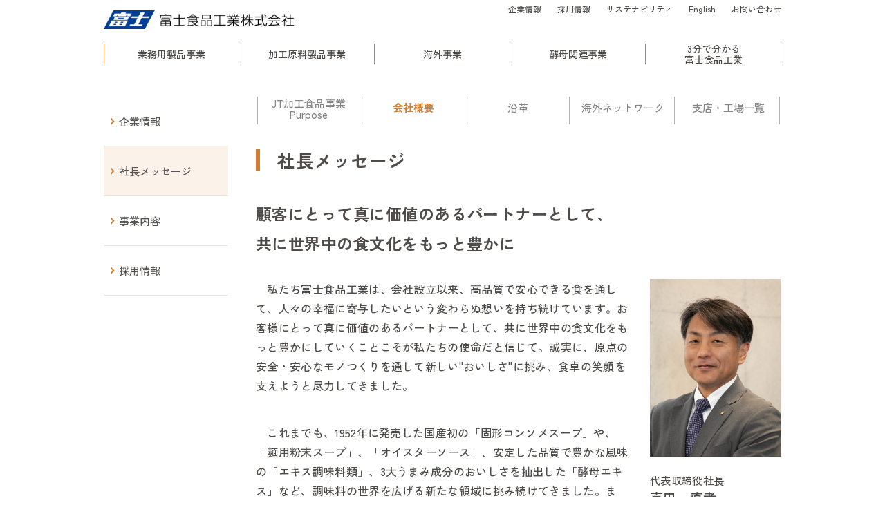

--- FILE ---
content_type: text/html
request_url: https://www.fuji-foods.co.jp/corporate/information/03.html
body_size: 3270
content:
<!DOCTYPE html>
<html lang="ja">
<head>
  <meta charset="UTF-8" />
  <title>社長メッセージ｜企業情報｜富士食品工業株式会社</title>
  <meta name="keywords" content="" />
  <meta name="description" content="業務用調味料の富士食品工業株式会社公式サイト。横浜市港北区。業務用調味料の富士食品工業株式会社は酵母エキス・各種エキス調味料・ラーメンスープ・ガラスープ・オイスターソースなどの外食産業や食品メーカー向けの業務用製品・加工原料エキスを開発・製造・販売をしております。" />

  <!-- Google Tag Manager -->
<script>(function(w,d,s,l,i){w[l]=w[l]||[];w[l].push({'gtm.start':
new Date().getTime(),event:'gtm.js'});var f=d.getElementsByTagName(s)[0],
j=d.createElement(s),dl=l!='dataLayer'?'&l='+l:'';j.async=true;j.src=
'https://www.googletagmanager.com/gtm.js?id='+i+dl;f.parentNode.insertBefore(j,f);
})(window,document,'script','dataLayer','GTM-N99TMGBH');</script>
<!-- End Google Tag Manager -->

<!-- common_include -->
	<meta name="format-detection" content="telephone=no">
	<meta http-equiv="X-UA-Compatible" content="IE=edge"/>
  <meta name="viewport" id="viewport" content="width=device-width">
	<link rel="shortcut icon" href="/common/images/common/favicon.ico" />

	<script src="https://ajax.googleapis.com/ajax/libs/jquery/3.4.1/jquery.min.js"></script>
	<script src="/common/js/common/jquery.easing.1.3.js" type="text/javascript"></script>
	<script src="/common/js/common/jquery.rwdImageMaps.min.js" type="text/javascript"></script>
	<script src="/common/js/common/utils.js" type="text/javascript"></script>
	<script src="/common/js/common/obj.js" type="text/javascript"></script>
	<script src="/common/js/common/common.js" type="text/javascript"></script>
	<script src="/common/js/common/detail.js?2401" type="text/javascript"></script>

	<link rel="preconnect" href="https://fonts.googleapis.com">
	<link rel="preconnect" href="https://fonts.gstatic.com" crossorigin>
	<link href="https://fonts.googleapis.com/css2?family=Zen+Kaku+Gothic+New:wght@400;500;700&display=swap" rel="stylesheet">
	<link rel="stylesheet" type="text/css" href="/common/css/common/common.css?2312" />
<!-- common_include -->


  
  
  
   <link rel="stylesheet" type="text/css" href="/common/css/corporate/corporate.css?2401" />
  
</head>
<body>
<!-- Google Tag Manager (noscript) -->
<noscript><iframe src="https://www.googletagmanager.com/ns.html?id=GTM-N99TMGBH"
height="0" width="0" style="display:none;visibility:hidden"></iframe></noscript>
<!-- End Google Tag Manager (noscript) -->

  <div id="all">
    	<header>
		<div class="_body">
			<p id="home"><a href="/"><img src="/common/images/common/logo.png" alt="富士食品工業株式会社" /></a></p>
			<nav id="globalMenu">
				<ul>
					<li><a href="/pro/">業務用製品事業</a></li><li><a href="/product_process/">加工原料製品事業</a></li><li><a href="/global/">海外事業</a></li><li><a href="/yeast/">酵母関連事業</a></li><li><a href="/fuji_3minutes/" onclick="window.open(this.href,'fuji_3minutes','width=800,height=480,scrollbars=yes,resizable=yes').focus();return false;">3分で分かる<br>富士食品工業</a></li>
				</ul>
			</nav>
		
			<nav id="sub">
				<ul>
					<li><a href="/corporate/information/07.html">企業情報</a></li>
					<li class="common_recruit"><span>採用情報</span>
						<ul class="sub_recruit_menu">
							<li><a href="/corporate/recruit/01.html">採用TOP</a></li>
							<li><a href="/corporate/recruit/fresh/">新卒採用</a></li>
							<li><a href="https://job.mynavi.jp/27/pc/search/corp241811/outline.html" target="_blank">インターンシップ</a></li>
							<li class="no_link">キャリア採用</li>
							<li class="no_link">契約社員採用</li>
							<li><a href="/corporate/recruit/jobreturn/">ジョブリターン制度</a></li>
						</ul>
					</li>
					<li><a href="/sustainability/">サステナビリティ</a></li>
					<li><a href="http://www.fujifoods-global.com/" target="_blank">English</a></li>
					<li><a href="/inquiry/">お問い合わせ</a></li>
				</ul>
			</nav>
			<p id="sp-menu"><span></span><span></span><span></span></p>
		</div>
	</header>
		<div id="sidemenu">
			<nav>
				<ul>
					<li><a href="/pro/">業務用製品事業</a></li>
					<li><a href="/product_process/">加工原料製品事業</a></li>
					<li><a href="/global/">海外事業</a></li>
					<li><a href="/yeast/">酵母関連事業</a></li>
					<li><a href="/fuji_3minutes/" onclick="window.open(this.href,'fuji_3minutes','width=800,height=480,scrollbars=yes,resizable=yes').focus();return false;">3分で分かる<br>富士食品工業</a></li>
					<li><a href="/corporate/information/07.html">企業情報</a></li>
					<li><span>採用情報</span>
						<ul class="sub_recruit_menu">
							<li><a href="/corporate/recruit/01.html">採用情報TOP</a></li>
							<li><a href="/corporate/recruit/fresh/">新卒採用</a></li>
							<li><a href="https://job.mynavi.jp/27/pc/search/corp241811/outline.html" target="_blank">インターンシップ</a></li>
							<li class="no_link">キャリア採用</li>
							<li class="no_link">契約社員採用</li>
							<li><a href="/corporate/recruit/jobreturn/">ジョブリターン制度</a></li>
						</ul>
					</li>
					<li><a href="/sustainability/">サステナビリティ</a></li>
					<li><a href="http://www.fujifoods-global.com/" target="_blank">English</a></li>
					<li><a href="/inquiry/">お問い合わせ</a></li>
				</ul>
			</nav>
		</div>

    <div id="contentsArea">
      		<div class="_body clearfix">
			
			<div id="container">
				
				<nav id="contents_menu">
					<p id="contents_menu_open"><span></span><span></span></p>
					<ul class="clearfix corporate">
						<li><a href="/corporate/information/07.html">JT加工食品事業<br class="pc_only">Purpose</a></li>
						<li class="_on"><a href="/corporate/information/01.html">会社概要</a></li>
						<li><a href="/corporate/information/02.html">沿革</a></li>
						<li><a href="/corporate/information/04.html">海外ネットワーク</a></li>
						<li><a href="/corporate/information/05.html">支店・工場一覧</a></li>
					</ul>
				</nav>
				
				<!-- コンテンツエリアここから -->
				<h1 class="title">社長メッセージ</h1>
				<div class="message" id="contentsArea_body">
					<h2>顧客にとって真に価値のあるパートナーとして、<br>共に世界中の食文化をもっと豊かに</h2>
					<div class="txt">
						<div class="pc-none flt-r">
							<img src="/common/images/corporate/img_corporate_president.jpg?241226" alt="代表取締役社長　喜田　直孝"><small>代表取締役社長</small><br>喜田　直孝
						</div>
						<p>
							　私たち富士食品工業は、会社設立以来、高品質で安心できる食を通して、人々の幸福に寄与したいという変わらぬ想いを持ち続けています。お客様にとって真に価値のあるパートナーとして、共に世界中の食文化をもっと豊かにしていくことこそが私たちの使命だと信じて。誠実に、原点の安全・安心なモノつくりを通して新しい"おいしさ"に挑み、食卓の笑顔を支えようと尽力してきました。
						</p>
						<p>
							　これまでも、1952年に発売した国産初の「固形コンソメスープ」や、「麺用粉末スープ」、「オイスターソース」、安定した品質で豊かな風味の「エキス調味料類」、3大うまみ成分のおいしさを抽出した「酵母エキス」など、調味料の世界を広げる新たな領域に挑み続けてきました。また、炊き出しの手間と時間を肩代わりする本格的「ラーメンスープ」や、素材の風味をより感じられる「香味油」など、厨房の匠の技を工業化し、本格的な料理をより簡便においしく豊かにすることを目指して、年々活躍のフィールドを広げ続けています。
						</p>
						<p>
							　私たちは今後も、JTグループ加工食品事業の調味料事業を担う企業として最高水準の安全管理のもと、積み重ねた価値を大切にし、食文化を豊かにする価値の創造に挑み続けていきます。そしてお客様の信頼できるパートナーとして、日本、そして世界中の食卓に潤いを提供し続けていきたいと思っています。
						</p>
						<p>
							　未来を創り、現在（いま）を繋ぐ、私たちの取り組みに、どうぞご期待ください。
						</p>
					</div>
					<div class="sp-none flt-r"><img src="/common/images/corporate/img_corporate_president.jpg?2412" alt="代表取締役社長　喜田　直孝"><small>代表取締役社長</small><br>喜田　直孝</div>
				</div>
				<!-- コンテンツエリアここまで -->

			</div>
			
			<nav id="contents_side_menu">
				<ul>
					<li><a href="/corporate/information/07.html">企業情報</a></li>
					<li class="_on"><a href="/corporate/information/03.html">社長メッセージ</a></li>
					<li><a href="/corporate/enterprise/01.html">事業内容</a></li>
					<li><a href="/corporate/recruit/01.html">採用情報</a></li>
				</ul>
			</nav>
		</div>
    </div>

    	<footer>
		<p class="toTop"><img src="/common/images/common/topagetop.svg?2401" alt="先頭にもどる"></p>

		<div class="_body">
			<ul class="clearfix">
				<li class="box">
					<p><a href="/pro/">業務用製品事業</a></p>
					<ul>
						<li><a href="/pro/product/product_01/index.html">製品紹介</a></li>
						<li><a href="/pro/special/recipe/">レシピのご提案</a></li>
						<li><a href="/pro/special/manual/">ラーメン店主初心者マニュアル</a></li>
						<li><a href="/pro/special/user_report/">お客様の声</a></li>
						<li><a href="/pro/catalog/">業務用製品カタログ一覧</a></li>
					</ul>
				</li>
				
				<li class="box">
					<p><a href="/product_process/">加工原料製品事業</a></p>
					<ul>
						<li><a href="/product_process/">製品紹介</a></li>
						<li><a href="/common/pdf/product_process/vertex_ig20.pdf" target="_blank">バーテックスIG20</a></li>
						<li><a href="/common/pdf/product_process/highmax_gl.pdf" target="_blank">ハイマックスGL</a></li>
						<li><a href="/common/pdf/product_process/wellnex_yn1.pdf" target="_blank">ウェルネックスYN-1</a></li>
					</ul>
				</li>
				
				<li class="box">
					<p><a href="/global/">海外事業</a></p>
					<ul>
						<li><a href="/global/01.html">酵母エキスの販売</a></li>
						<li><a href="/global/02.html">HALAL調味料販売</a></li>
						<li><a href="/global/03.html">国内製造品輸出</a></li>
						<li><a href="/global/04.html">海外製造拠点紹介</a></li>
					</ul>
				</li>
				
				<li class="box">
					<p><a href="/yeast/">酵母関連事業</a></p>
					<ul>
						<li><a href="/yeast/#about">酵母とは</a></li>
						<li><a href="/yeast/#microbial-cultur-medium">微生物培地</a></li>
						<li><a href="/common/pdf/yeast/yeast-extract-for-medium.pdf" target="_blank">培地用酵母エキス</a></li>
					</ul>
				</li>
				
				<li class="box other">
					<ul>
						<li><a href="/fuji_3minutes/" onclick="window.open(this.href,'fuji_3minutes','width=800,height=480,scrollbars=yes,resizable=yes').focus();return false;">3分で分かる富士食品工業</a></li>
						<li><a href="/corporate/information/07.html">企業情報</a></li>
						<li><a href="/corporate/recruit/01.html">採用情報</a></li>
						<li><a href="/sustainability/">サステナビリティ</a></li>
						<li><a href="http://www.fujifoods-global.com/" target="_blank">English</a></li>
	          <li><a href="/shopping/">富士ショッピングモール</a></li>
	          <li><a href="/shopping/lawinfo/">特定商取引法に基づく表記</a></li>
					</ul>
				</li>
			</ul>
		
		</div>
		
		<div id="footer_wrap">
			<p id="jt_logo"><a href="https://www.jti.co.jp/" target="_blank"><img src="/common/images/common/footer_logo_jt.png" alt="JT" /></a></p>
			<p class="link">
				<a href="/inquiry/">お問い合わせ</a>
				<a href="/privacy/">プライバシーポリシー</a>
			</p>
		</div>
		<address>Copyright &copy; Fuji Foods Corporation. All rights reserved.</address>

	</footer>
  </div>

</body>
</html>

--- FILE ---
content_type: text/css
request_url: https://www.fuji-foods.co.jp/common/css/common/common.css?2312
body_size: 3376
content:
html{-webkit-font-smoothing:antialiased;-webkit-text-size-adjust:100%;font-size:62.5%}body{position:relative;margin:0;color:#4E4B49;font-size:12px;font-size:1.2rem;font-family:'Zen Kaku Gothic New', sans-serif, "游ゴシック", YuGothic, 'Hiragino Kaku Gothic Pro', 'Meiryo', 'Helvetica', serif, 'Arial', 'Verdana', 'MS Pゴシック', sans-serif;font-weight:500;line-height:1.4em;background-color:#FFFFFF}html.SP body{padding-top:4.5em}article,aside,details,figcaption,figure,footer,header,hgroup,menu,nav,section{display:block}hr{display:none}p,h1,h2,h3,h4,h5,h6,ul,li,dl,dt,dd,form{margin:0}ul{padding:0}h1,h2,h3,h4,h5,h6,dt,th{color:#4E4B49;font-weight:bold}p,li,dd,td{color:#4E4B49}img{max-width:100%;border:0;vertical-align:top}html.SP img{max-width:100%}p{line-height:1.8em}a{color:#4E4B49;text-decoration:none}button{font-size:inherit}*{box-sizing:border-box}.altimg{font-size:0;text-indent:-9999px}.altimg a{display:block;width:100%;height:100%}.clearfix:after{content:" ";display:block;clear:both;height:0;visibility:hidden}.clearfix{min-height:1px}* html .clearfix{height:1px}span.new{display:inline-block;width:100%;height:16px;font-size:11px;text-align:center;line-height:16px;background-color:#FF2200;border-radius:2px;color:#fff}@media screen and (max-width: 768px){.pc_only{display:none}}@media print,screen and (min-width: 769px){.sp_only{display:none}}#all{position:relative}header,footer{width:100%}#contents{position:relative;width:100%;height:auto !important;height:100%;min-height:100%;margin:0 auto;overflow:hidden !important}#contentsArea #contents_info{width:100%;padding:2% 5%;background-color:#f5eee4;text-align:center;line-height:1.4em;box-sizing:border-box}#contentsArea ._body{position:relative}html.SP body.index #contentsArea ._body{margin:0 3%}#contents_index_menu ul{margin:0;padding:0}#contents_index_menu li{position:relative;margin:0;padding:0;list-style-type:none;border:solid 1px #eae4d8;text-align:center;font-weight:bold;border-radius:2px;overflow:hidden}#contents_index_menu li a{display:block;width:100%;height:100%;color:#80735f;transition:none}#contents_index_menu li a:hover{opacity:1}#contents_index_menu li:before{content:'';display:block;position:absolute;right:4px;bottom:4px;width:0;height:0;border-style:solid;border-width:14px 14px 0 0;border-color:transparent #d27f35 #d27f35 transparent;transition:right .3s linear, bottom .3s linear, border-width .3s linear;-webkit-transition:right .3s linear, bottom .3s linear, border-width .3s linear}._hover li{position:relative}._hover li._on{border-color:#d27f35 !important;box-shadow:0 0 0 1px #d27f35 inset;-webkit-box-shadow:0 0 0 1px #d27f35 inset}._hover li._on:before{right:1px !important;bottom:1px !important;border-width:20px 20px 0 0 !important}._hover li span._rollover{transition:box-shadow .3s linear;-webkit-transition:box-shadow .3s linear}._hover li:hover{border-color:#d27f35 !important}._hover li:hover span._rollover{box-shadow:0 0 0 1px #d27f35 inset;-webkit-box-shadow:0 0 0 1px #d27f35 inset}._hover li:hover::before{right:1px !important;bottom:1px !important;border-width:20px 20px 0 0 !important}._hover li._no:hover{box-shadow:none;-webkit-box-shadow:none;-moz-box-shadow:none;-ms-box-shadow:none}._hover li a span._rollover{position:absolute;left:0;top:0;display:block;width:100%;height:100%}._hover._brand li:hover span._rollover{box-shadow:0 0 0 4px #c7a841 inset;-webkit-box-shadow:0 0 0 4px #c7a841 inset;-moz-box-shadow:0 0 0 4px  #c7a841 inset;-ms-box-shadow:0 0 0 4px #c7a841 inset}._hover._special li:hover span._rollover{box-shadow:0 0 0 4px #e63828 inset;-webkit-box-shadow:0 0 0 4px #e63828 inset;-moz-box-shadow:0 0 0 4px  #e63828 inset;-ms-box-shadow:0 0 0 4px #e63828 inset}#contents_side_menu ul{margin:0;padding:0}#contents_side_menu li{list-style-type:none;background-repeat:no-repeat;background-image:url("/common/images/common/icon3.png");border-bottom:solid 1px #eae4d8;box-sizing:border-box;line-height:1.4em;transition:all .3s linear;-webkit-transition:background-color .3s linear}#contents_side_menu li a{display:block;width:100%;height:100%;color:#585553}#contents_side_menu li._on,#contents_side_menu li:hover{background-color:rgba(210,127,53,0.1)}@media print,screen and (min-width: 769px){#contentsArea h1{width:980px;height:180px;margin:0 auto}#contentsArea h1 img{width:100%}#contentsArea #contents_info{min-width:980px;padding:1% 5%;font-size:18px}#contentsArea ._body{position:relative;width:980px;margin:0 auto;padding:40px 0 20px}body#pro #contentsArea ._body{padding:40px 0 0}#contentsArea.index ._body{width:100%;padding-top:20px}#contents_index_menu{width:980px;margin:0 auto 30px}#contents_index_menu ul.product_home{width:760px;margin:0 auto 30px}#contents_index_menu ul{text-align:center}#contents_index_menu li{display:inline-block;width:220px;height:60px;margin:10px;line-height:60px;font-size:17px}#container{float:right;width:760px}#contentsArea #container h1{width:760px;height:150px;margin:20px auto 40px}#contents_side_menu{float:left;width:180px}#contents_side_menu li{background-size:6px 10px;background-position:10px center;font-size:15px}#contents_side_menu li a{padding:25px 0 25px 22px}.column #container{float:none;width:980px}#contentsArea .column #container h1{width:auto;height:auto;margin:40px auto}#contents_menu ul{margin:0;padding:0;text-align:center}#contents_menu ul.product_home{margin:0;padding:0;text-align:left}#contents_menu li{display:inline-block !important;width:186px;height:20px;margin:0 0 16px;padding-top:2px;line-height:20px;font-size:15px;list-style-type:none;vertical-align:middle;border-right:solid 1px #b3b3b4;box-sizing:border-box;color:#ccc;text-align:center}#contents_menu li:nth-of-type(1),#contents_menu li:nth-of-type(5),#contents_menu li:nth-of-type(9),#contents_menu li:nth-of-type(13){border-left:solid 1px #b3b3b4}#contents_menu li a{color:#878787}#contents_menu li._on a,#contents_menu li a:hover{color:#d27f35;font-weight:bold}#contents_menu_open{display:none}.tel a{cursor:default}p.banner,.opacity_hover li{transition:opacity .3s linear;-webkit-transition:opacity .3s linear}p.banner:hover,.opacity_hover li:hover{opacity:.5}}@media screen and (max-width: 768px){body{right:0;overflow-x:hidden}#contentsArea h1{width:100%}#contentsArea h1 img{width:100%}#contentsArea #contents_info{font-size:1.4rem;margin-bottom:2%}#contents_index_menu{margin:0 0 1rem}#contents_index_menu ul{text-align:center}#contents_index_menu li{display:inline-block;width:44%;height:5rem;margin:2% 1%;line-height:5rem;font-size:1.1rem}body.SP.index #contentsArea ._body{margin:0 3%}#contentsArea_body{width:90%;margin:0 auto}#contentsArea #container h1{margin:0 auto 4rem}#contents_side_menu{width:90%;margin:0 auto}#contents_side_menu li{background-size:6px 10px;background-position:1.5rem center;font-size:100%}#contents_side_menu li a{padding:1.7rem 0 1.7rem 2.8rem}#contents_side_menu li br{display:none}#contents_menu{position:relative;width:90%;min-height:5rem;margin:3rem auto;border:solid 1px #c7c8c8;box-sizing:border-box}#contents_menu ul{width:100%;margin:5rem 0 0;padding:0;text-align:center}#contents_menu li{display:none;width:100%;font-size:130%;line-height:5rem;list-style-type:none;border-top:dotted 1px #ccc;background:#ffffff}#contents_menu li._on{display:block;position:absolute;left:0;top:0;text-align:center;z-index:100}#contents_menu li a{display:block;width:100%;height:100%;color:#878787}#contents_menu li._on a{color:#d17f35;font-weight:bold}#contents_menu_open{position:absolute;right:-.1rem;top:-.1rem;width:5rem;height:5rem;padding:0;margin:0;z-index:150;pointer-events:none}#contents_menu_open span{display:block;position:absolute;left:50%;top:50%;width:1.8rem;height:.4rem;margin:-.2rem 0 0 -.9rem;background-color:#d17f35}#contents_menu_open span:nth-child(2){-webkit-transform:translateY(0) rotate(90deg);-moz-transform:translateY(0) rotate(90deg);-o-transform:translateY(0) rotate(90deg);-ms-transform:translateY(0) rotate(90deg);transform:translateY(0) rotate(90deg);opacity:1}#contents_menu.contentsMenuOpen #contents_menu_open span:nth-child(2){opacity:0}}header{position:relative;box-sizing:border-box;z-index:10}html.PC header{min-width:980px}html.SP header{overflow:hidden}header ._body{position:relative}header li a{display:block;width:100%;height:100%}header p{margin:0;padding:0}html.PC header{height:100px}html.PC header.top{position:absolute;top:0;height:70px;background-color:rgba(255,255,255,0.8);z-index:10}html.PC header ._body{width:980px;margin:0 auto}html.PC header h1{position:absolute;left:0;top:16px;width:auto;height:30px}html.PC header p#home{width:288px;height:55px;padding:15px 0 13px;box-sizing:border-box}html.PC header p#home a{display:block;width:100%;height:100%}html.PC header h1 img,html.PC header p#home img{height:100%}html.SP header{position:fixed;left:0;top:0;box-sizing:border-box;height:4.5em;background-color:white;-webkit-box-shadow:0 2px 2px rgba(0,0,0,0.1);box-shadow:0 2px 2px rgba(0,0,0,0.1);z-index:200}html.SP header>div{position:relative;width:100%;height:100%}html.SP header h1,html.SP header p#home{position:absolute;left:0.5em;top:50%;width:64%;-webkit-transform:translate(0, -50%);transform:translate(0, -50%)}html.PC header nav#globalMenu{height:45px}html.PC header nav#globalMenu ul{display:flex;justify-content:center;align-items:center;height:100%;margin:0 auto;padding:0;list-style-type:none}html.PC header nav#globalMenu li{position:relative;width:calc(100%/5);height:100%;text-align:center;font-size:14px;color:#000}html.PC header nav#globalMenu li::after{content:'';display:block;position:absolute;right:0;top:50%;width:1px;height:30px;background-color:#d27f35;transform:translateY(-50%)}html.PC header nav#globalMenu li:first-child::before{content:'';display:block;position:absolute;left:0;top:50%;width:1px;height:30px;background-color:#d27f35;transform:translateY(-50%)}html.PC header nav#globalMenu li a{display:flex;justify-content:center;align-items:center;width:100%;height:100%}html.PC header nav#globalMenu li:hover a::before,html.PC header nav#globalMenu li._on a::before{content:'';position:absolute;left:5%;bottom:0;width:90%;height:3px;background-color:#d27f35}html.PC header nav#sub{position:absolute;right:0;top:5px}html.PC header.top nav#sub{top:0;height:66px}html.SP nav#globalMenu,html.SP header nav#sub{display:none}html.PC header nav#sub li{position:relative;display:inline-block;text-align:right;margin-left:20px;box-sizing:border-box}html.PC header.top nav#sub li{margin-left:40px;line-height:66px;font-size:14px}html.PC header nav#sub li a{font-weight:500}html.PC header .sub_recruit_menu{display:none;position:absolute;left:50%;top:100%;width:240%;padding-top:10px;transform:translateX(-50%)}html.PC header.top .sub_recruit_menu{top:80%;padding-top:0}html.PC header.top nav#sub li .sub_recruit_menu li{line-height:1.5}html.PC header nav#sub li .sub_recruit_menu li{display:block;margin:0;background-color:#fff;border:solid 1px #e9e3d7;text-align:center}html.PC header nav#sub li .sub_recruit_menu li:nth-child(n + 2){border-top:none}html.PC header nav#sub li .sub_recruit_menu li a,html.PC header nav#sub li .sub_recruit_menu li.no_link{padding:5px 0}html.PC header nav#sub li .sub_recruit_menu li.no_link{cursor:auto;background-color:#eee}html.PC header nav#sub li .sub_recruit_menu li a{transition:opacity .2s linear;-webkit-transition:opacity .2s linear}html.PC header nav#sub li .sub_recruit_menu li a:hover{opacity:.5}html.PC #sidemenu{display:none}html.SP #sidemenu{position:fixed;z-index:999;right:0;top:0}html.SP #sidemenu button{box-sizing:border-box;position:fixed;right:0;top:0;z-index:1;width:5em;height:5em;margin:0;padding:0.25em;border:none;background:none}html.SP #sidemenu button img{width:100%;height:100%}html.SP #sidemenu:not(.open) button img:nth-of-type(2),html.SP #sidemenu.open button img:nth-of-type(1){display:none}html.SP #sidemenu nav{position:fixed;overflow:hidden;right:0;top:0;width:50%;height:100%;-webkit-transform:translate(100%, 0);transform:translate(100%, 0)}html.SP #sidemenu.open nav{-webkit-transition:all 0.4s ease;transition:all 0.4s ease;-webkit-transform:translate(0, 0);transform:translate(0, 0)}html.SP #sidemenu ul{box-sizing:border-box;height:100%;padding:0.5em;padding-top:5em;background-color:#d17f35;list-style-type:none}html.SP #sidemenu li{border:0 solid white;border-top-width:1px;color:white;font-size:120%;font-weight:bold}html.SP #sidemenu li:nth-of-type(6){border-bottom:1px solid white;margin-bottom:2em}html.SP #sidemenu a,html.SP #sidemenu span{display:block;padding:0.75em;color:inherit;text-decoration:none}html.SP #sidemenu li:nth-last-of-type(1){border-bottom-width:1px}html.SP #sidemenu ul.sub_recruit_menu{height:auto;padding:0 5%;background-color:#c27631}html.SP #sidemenu ul.sub_recruit_menu li{font-size:90%;border:none;border-top:solid 1px #a8662b}html.SP #sidemenu ul.sub_recruit_menu li:first-child{border:none}html.SP #sidemenu ul.sub_recruit_menu li a,html.SP #sidemenu ul.sub_recruit_menu li.no_link{padding:5% 2% 5% 5%}html.SP #sidemenu ul.sub_recruit_menu li.no_link{opacity:.5}footer{position:relative;width:100%;margin-top:3em;padding:3em 0 1em;background-color:#f5eee4}html.PC footer{min-width:980px}footer ._body{position:relative}body#pro footer{margin-top:0}footer li a{display:block;width:100%;height:100%}address{width:100%;margin:1% 0 0 0;color:#000;font-size:80%;font-style:normal;font-family:'Helvetica', 'Meiryo', 'Hiragino Kaku Gothic Pro', 'Arial', 'Verdana', 'ＭＳ Ｐゴシック', sans-serif;text-align:center;display:inline-block}footer li.box p{margin:0 0 1.2em;padding:0 0 .5em .5em;font-weight:bold;line-height:1.4em;box-sizing:border-box}footer li.box p a{text-decoration:none}footer ul{margin:0;padding:0}footer li{list-style-type:none}footer li.box li{margin-bottom:5%}html.PC footer ._body>ul{width:980px;margin:0 auto}html.PC footer li{list-style-type:none}html.PC footer li.box{display:inline-block;padding:0 1% 0 0;box-sizing:border-box;vertical-align:top}html.PC footer li.box ul{padding:0 .5em}html.PC footer li.box:nth-of-type(1){width:208px}html.PC footer li.box:nth-of-type(2){width:216px}html.PC footer li.box:nth-of-type(3){width:182px}html.PC footer li.box:nth-of-type(4){width:162px}html.PC footer li.box:nth-of-type(5){width:192px;padding-left:10px}html.PC footer li.box p{font-size:15px}html.PC footer li.box li{font-size:13px}html.SP footer li.box p{font-size:1.6rem}html.PC footer li.box p a{color:#666}html.PC footer li.box li,html.PC footer li.box li a{color:#666}footer li.box a{text-decoration:underline}footer li.box a:hover{text-decoration:none}html.SP footer ._body>ul{width:95%;margin:0 auto}html.SP footer li.box{display:inline-block;width:45%;margin:0 2% 8%;vertical-align:top}html.SP footer li.box ul{padding:0 .5em}footer #footer_wrap{width:100%;padding:0.8em 0;text-align:center;background:#fff}html.PC footer #footer_wrap{margin:30px auto 0}html.SP footer #footer_wrap{margin:0 auto}footer #footer_wrap #jt_logo{margin:0;display:inline-block}footer #footer_wrap #jt_logo img{width:100%}html.PC footer #footer_wrap #jt_logo{width:80px;vertical-align:middle}html.SP footer #footer_wrap #jt_logo{width:21%;vertical-align:middle}footer #footer_wrap p.link{vertical-align:middle;position:relative}@media screen and (-webkit-min-device-pixel-ratio: 0){footer #footer_wrap p.link{display:inline-table;margin:0}}@-moz-document url-prefix(){footer #footer_wrap p.link{display:inline-table;margin:1em 0 0 1em}}@media all and (-ms-high-contrast: none){footer #footer_wrap p.link{display:-ms-inline-flexbox;margin:-2em 0 0 1em}}footer #footer_wrap p.link a{color:#666;text-decoration:underline;display:inline;font-size:13px;padding:0 1em}.toTop{position:fixed;width:50px;height:50px;margin:0;z-index:2000;cursor:pointer}.toTop:hover{opacity:.7}@media print,screen and (min-width: 769px){.toTop{right:30px;bottom:30px}}@media screen and (max-width: 768px){.toTop{right:1rem;bottom:4rem}}

/*# sourceMappingURL=common.css.map */

--- FILE ---
content_type: text/css
request_url: https://www.fuji-foods.co.jp/common/css/corporate/corporate.css?2401
body_size: 2629
content:

.corp-title {
	text-align: center;
}
	html.SP .corp-title img {
		width: 12em;
	}

.corporate-top-nav {
/* 季節 */
/* 春 #F7C9DD */
/* 夏 #D7E7AF */
/* 秋 #FCD7A1 */
/* 冬 #BAE3F9 */
/* デフォルト #f5f6f6 */
	background-color: #BAE3F9 ;
	padding: 30px 0;
	overflow: hidden;
}

.corporate-top-nav ul {
	list-style: none;
}

.corporate-top-nav ul {
	width: 980px;
	margin: 0 auto;
}

.corporate-top-nav img {
	max-width: 100%;
	margin-bottom: 15px;
}

.corporate-top-nav ul li {
	text-align: center;
}

.corporate-top-nav ul li a {
	color: #003f90;
	text-decoration: underline;
}

.corporate-top-nav ul li a:hover {
	text-decoration: none;
}

.corp-service h3 {
	border: 1px solid #3e3a39;
}
#contentsArea h1.title {
	/* font-family: "游明朝体", "Yu Mincho", 'YuMincho', "游ゴシック", YuGothic, 'Hiragino Kaku Gothic Pro', 'Meiryo', 'Helvetica', serif, 'Arial', 'Verdana', 'ＭＳ Ｐゴシック', sans-serif; */
}

.vision h2 {
	display: inline-block;
	white-space: nowrap;
	background: url(/common/images/corporate/bg_vision.gif) center bottom no-repeat;
	background-size: auto 0.25em;
}

.vision p {
	font-size: 120%;
}

.vision .mission {
	font-size: 120%;
	font-family: "游明朝体", "Yu Mincho", 'YuMincho', "游ゴシック", YuGothic, 'Hiragino Kaku Gothic Pro', 'Meiryo', 'Helvetica', serif, 'Arial', 'Verdana', 'ＭＳ Ｐゴシック', sans-serif;
	margin-top: -20px;
	margin-left: 30px;
}

.vision .mission li {
	margin-bottom: 15px;
}

.corp-branch .txt_center {
	text-align: center;
}

.corp-branch a {
	text-decoration: underline;
}

.corp-branch a:hover {
	text-decoration: none;
}

/* ===================== pc ===================== */

@media print, screen and (min-width: 769px) {

	.pc-none { display: none !important;}

	.corporate-top-nav {
		margin: 30px 0;
	}
	.corp-title {
		height: 42px;

	}
	.corp-title img {
		height: 100%;
	}

	.corporate-top-nav ul li {
		width: 300px;
		float: left;
		margin-right: 20px;
		font-size: 2.0rem;
	}

	.corporate-top-nav ul li:last-child {
		width: 340px;
		margin-right: 0;
	}

	.corporate-top-nav ul li img {
		height: 170px;
	}

	.corp-inner {
		width: 960px;
		margin: 0 auto;
		overflow: hidden;
	}

	.corp-service {
		width: 300px;
		float: left;
		letter-spacing: 0.025em;
		margin-right: 20px;
	}

	.corp-service h3 {
		font-size: 1.7rem;
		font-weight: 500;
		width: 300px;
		height: 40px;
		line-height: 40px;
		text-indent: 15px;
		margin-bottom: 15px;
	}

	.corp-service h3 a {
		color: #003f90;
		display: block;
		width: 300px;
		height: 40px;
		background: url(/common/images/corporate/ico_arrow.gif) 95% center no-repeat;
		text-decoration: underline;
	}
	.corp-service h3 a:hover {text-decoration: none;}

/*
	.corp-service h3 a:hover {
		transition: .1s linear;
		-webkit-transition: .1s linear;
		-moz-transition: .1s linear;
		-ms-transition: .1s linear;
		box-shadow: 0 0 7px 1px rgba(0,0,0,.15);
		-webkit-box-shadow: 0 0 7px 1px rgba(0,0,0,.15);
		-moz-box-shadow: 0 0 7px 1px rgba(0,0,0,.15);
		-ms-box-shadow: 0 0 7px 1px rgba(0,0,0,.15);
	}
*/

	.corp-service p {
		font-size: 1.4rem;
		margin-bottom: 35px;
	}

	.corp-service ul {
		background: url(/common/images/corporate/bg_underline.gif) bottom left repeat-x;
		list-style: none;
	}

	.corp-service ul li {
		font-size: 1.5rem;
		padding: 15px 0;
		background: url(/common/images/corporate/bg_underline.gif) top left repeat-x;
	}

	.corp-service ul li a {
		display: block;
		width: 100%;
		background: url(/common/images/corporate/ico_arrow.gif) 95% center no-repeat;
		text-decoration: underline;
		color: #003f90;
	}
	.corp-service ul li a:hover {text-decoration: none;}


	#contentsArea h1.title {
		/* border-left: 6px solid #003f90; */
		border-left: 6px solid #d27f35;
		height: 32px !important;
		line-height: 32px;
		font-size: 2.6rem;
		letter-spacing: 0.02em;
		padding-left: 25px;
	}
	#contentsArea #container h1.title.title_recruit {margin-top: 0;}
	#contentsArea #container h1.jt {
		/* font-family: "游ゴシック", YuGothic, 'Hiragino Kaku Gothic Pro', 'Meiryo', 'Helvetica', serif, 'Arial', 'Verdana', 'ＭＳ Ｐゴシック', sans-serif; */
	}
	#contentsArea_body h2 {
		font-size: 2.3rem;
		line-height: 1.9;
		letter-spacing: 0.02em;
		margin-bottom: 30px;
	}

	#contentsArea_body {
		font-size: 1.6rem;
		letter-spacing: 0.02em;
	}

	#contentsArea_body p {
		margin-bottom: 40px;
	}

	.border {
		border-top: 2px solid #595757;
		padding-top: 20px;
	}

	.corp-list dt {
		font-weight: normal;
		color: #595757;
		width: 180px;
		float: left;
		padding-left: 20px;
		font-size: 1.8rem;
		line-height: 1.4;
	}

	.corp-list dd {
		padding-left: 200px;
		background: url(/common/images/corporate/bg_underline.gif) bottom left repeat-x;
		margin-bottom: 15px;
		padding-bottom: 15px;
		line-height: 1.4em;
	}

	.corp-list dd:last-child {
		margin-bottom: 20px;
	}

	.corp-list dd dl dt {
		color: #231815;
		width: 130px;
		padding: 0;
	}
	.corp-list dd dl dd {
		background: none;
		padding-left: 130px;
		padding-bottom: 0;
		line-height: 1.4em;
	}

#contents_menu ul.corporate li {
	width: calc(98% / 5);
	height: 40px;
	line-height: inherit;
}
#contents_menu ul.corporate li a {
	display: inherit;
	vertical-align: -webkit-baseline-middle;
}
#contents_menu ul.corporate li:nth-of-type(5) {
	border-left: none;
}
#contents_menu br.pc_only {
	display: block;
}
#contents_menu br.sp_only {
	display: none;
}

	.history-list dt {
		font-weight: normal;
		color: #595757;
		width: 120px;
		float: left;
		padding-left: 20px;
		font-size: 1.5rem;
	}

	.history-list dd {
		padding-left: 140px;
		background: url(/common/images/corporate/bg_underline.gif) bottom left repeat-x;
		margin-bottom: 15px;
		padding-bottom: 15px;
		font-size: 1.5rem;
		line-height: 1.5em;
	}

	.corp-branch {
		overflow: hidden;
		margin-bottom: 80px;
	}

	.corp-branch .center {
		width: 360px;
		margin: 0 auto;
		text-align: center;
	}

	.corp-branch .left {
		width: 360px;
		float: left;
		text-align: center;
	}

	.corp-branch .right {
		width: 360px;
		float: right;
		text-align: center;
	}

	.map-wrap {
		overflow: hidden;
		background: url(/common/images/corporate/bg_underline.gif) bottom left repeat-x;
		padding-bottom: 30px;
		margin-bottom: 30px;
	}


	.map-wrap .address {
		width: 330px;
		float: left;
	}

	.map-wrap .address h3 {
		font-size: 2.2rem;
		font-weight: bold;
		line-height: 1.6;
		margin-bottom: 20px;
	}

	.map-wrap .address p {
		margin-bottom: 0 !important;
		line-height: 1.4;
	}

	.map-wrap .gmap {
		width: 400px;
		float: right;
	}

	.message .flt-r {
		display: block;
		width: 190px;
		float: right;
		margin-left: 30px;
		line-height: 1.4;
		font-size: 1.9rem;
	}

	.message .flt-r small {
		font-size: 80%;
	}

	.message .flt-r img {
		margin-bottom: 20px;
	}

	.message .txt {
		width: 540px;
		float: left;
	}

	.recruit .main {
		margin-bottom: 35px;
	}

	.recruit h2 {
		text-align: center;
	}
	.recruit ul {
		overflow: hidden;
		margin-left: -30px;
		margin-bottom: 30px;
	}

	.recruit ul li {
		list-style: none;
		width: 351px;
		float: left;
		margin-left: 30px;
		margin-bottom: 20px;
	}

	.recruit .bnr {
		width: 160px;
		margin: 0 auto;
	}

	.enterprise_menu li {
		width: 147px !important;
	}

	.enterprise_menu li:nth-of-type(5) {
		border-left: none !important;
	}


	.enterprise {
		/* border-bottom: 1px solid #d6d7d7; */
		margin-bottom: 30px;
		/* padding-bottom: 70px; */
	}
	.enterprise .kaihatsu {
		display: flex;
		justify-content: space-between;
	}

	.enterprise .kaihatsu li {
		width: calc(98%/3);
		list-style: none;
		margin: 0 0 2% 2%;
	}

	.enterprise .kaihatsu li:first-child {
		margin-left: 0;
	}

	.enterprise .kaihatsu.half {
		flex-wrap: wrap;
		justify-content: center;
	}

	.enterprise .kaihatsu.half li {
		width: 49%;
		list-style: none;
		margin: 0 0 2% 2%;
	}

	.enterprise .kaihatsu.half li:nth-child(2n + 1) {
		margin-left: 0;
	}

	.enterprise .kaihatsu li img {
		width: 100%;
		height: auto;
		margin-bottom: 5px;
	}

	.enterprise .img-r,
	.enterprise2 .img-r {
		display: block;
		float: right;
		margin: 0 0 30px 30px;
	}

	.enterprise .kitchen li {
		vertical-align: top;
		display: inline-block;
		list-style: none;
		font-size: 1.2rem;
		text-align: center;
		margin-right: 15px;
	}

	.enterprise.last {
		border-bottom: none;
		margin-bottom: 0;
		padding-bottom: 0;
	}

	.enterprise h3 {
		font-size: 2.6rem;
		/* color: #003f96; */
		color: #d17f35;
		border-bottom: 1px solid #000;
		padding-bottom: 15px;
		margin-bottom: 30px;
		line-height: 1.4;
	}

	.enterprise h4 {
		font-size: 2.0rem;
		margin-bottom: 30px;
	}

	.enterprise2 {
		margin-bottom: 30px;
	}

	/* .enterprise2 h3 {
		font-size: 2.6rem;
		color: #d17f35;
		border-bottom: 1px solid #000;
		padding-bottom: 15px;
		margin-bottom: 30px;
	} */

	.enterprise2 h3 {
		margin-bottom: 30px;
		padding-bottom: 10px;
		font-size: 2.0rem;
		line-height: 1.5;
		border-bottom: 1px solid #000;
	}
}

/* ===================== sp ===================== */

@media screen and (max-width: 768px) {

	.sp-none { display: none !important;}

	#contentsArea_body img {
		max-width: 100%;
	}
	.index #contentsArea_body {
		width: 100%;
	}
	.corporate-top-nav {
		margin: 15px 0;
		width: 100%;
	}

	.corporate-top-nav ul {
		margin: 0 auto;
		width: 90%;
	}
	.corporate-top-nav ul li {
		width: 100%;
		float: none;
		font-size: 1.3rem;
		margin-bottom: 10px;
	}


	.corporate-top-nav ul li img {
		height: auto;
		display: block;
	}

	.corp-inner {
		width: 100%;
		margin: 0 auto;
		overflow: hidden;
	}

	.corp-service {
		width: 90%;
		letter-spacing: 0.025em;
		margin: 0 auto;
	}

	.corp-service h3 {
		font-size: 1.3rem;
		width: 100%;
		height: 40px;
		line-height: 40px;
		text-indent: 15px;
		margin-bottom: 15px;
	}

	.corp-service h3 a {
		color: #003f90;
		display: block;
		width: 100%;
		height: 40px;
		background: url(/common/images/corporate/ico_arrow.gif) 95% center no-repeat;
	}
/*
	.corp-service h3 a:hover {
		transition: .1s linear;
		-webkit-transition: .1s linear;
		-moz-transition: .1s linear;
		-ms-transition: .1s linear;
		box-shadow: 0 0 7px 1px rgba(0,0,0,.15);
		-webkit-box-shadow: 0 0 7px 1px rgba(0,0,0,.15);
		-moz-box-shadow: 0 0 7px 1px rgba(0,0,0,.15);
		-ms-box-shadow: 0 0 7px 1px rgba(0,0,0,.15);
	}
*/
	.corp-service p {
		font-size: 1.2rem;
		margin-bottom: 15px !important;
	}

	.corp-service ul {
		border-bottom: 1px solid #c4c5c5;
		list-style: none;
		margin-bottom: 15px;
	}

	.corp-service ul li {
		font-size: 1.5rem;
		padding: 15px 0 15px 15px;
		border-top: 1px solid #c4c5c5;
	}

	.corp-service ul li a {
		display: block;
		width: 100%;
		color: #003f90;
		background: url(/common/images/corporate/ico_arrow.gif) 95% center no-repeat;
	}


	#contentsArea h1.title {
		width: 90%;
		border-left: 3px solid #d27f35;
		height: 17px !important;
		line-height: 17px;
		font-size: 1.5rem;
		letter-spacing: 0.02em;
		padding: 0 0 0 1rem;
		margin: 0 auto;
		margin-bottom: 30px;
		box-sizing: border-box;
	}

	#contentsArea_body h2 {
		font-size: 1.3rem;
		line-height: 1.7;
		margin-bottom: 25px;
	}

	#contentsArea_body {
		font-size: 0.9rem;
		letter-spacing: 0.02em;
		margin-bottom: 20px;
	}

	#contentsArea_body p {
		margin-bottom: 20px;
	}

	.border {
		border-top: 2px solid #595757;
		padding-top: 20px;
	}

	.corp-list dt {
		font-weight: normal;
		color: #595757;
		width: 70px;
		float: left;
		font-size: 0.9rem;
		line-height: 1.4;
	}

	.corp-list dd {
		padding-left: 70px;
		background: url(/common/images/corporate/bg_underline.gif) bottom left repeat-x;
		margin-bottom: 15px;
		padding-bottom: 15px;
		line-height: 1.4em;
	}

	.corp-list dd:last-child {
		margin-bottom: 20px;
	}

	.corp-list dd dl dt {
		color: #231815;
		width: 100%;
		padding: 0;
	}
	.corp-list dd dl dd {
		background: none;
		padding: 0;
	}

	.corp-list dd dl dd:last-child {
		margin-bottom: 0;
	}
	
	#contents_menu br.pc_only {
		display: none;
	}
	#contents_menu br.sp_only {
		display: block;
	}
	
	.history-list dt {
		font-weight: normal;
		color: #595757;
		width: 60px;
		float: left;
		font-size: 0.9rem;
	}

	.history-list dd {
		padding-left: 60px;
		background: url(/common/images/corporate/bg_underline.gif) bottom left repeat-x;
		margin-bottom: 15px;
		padding-bottom: 15px;
		font-size: 1.0rem;
		line-height: 1.5em;
	}

	.corp-branch {
		overflow: hidden;
		margin-bottom: 20px;
	}

	.corp-branch .center {
		width: 49%;
		margin: 0 auto;
		text-align: center;
	}
	
	.corp-branch .left {
		width: 49%;
		float: left;
		text-align: center;
	}

	.corp-branch .right {
		width: 49%;
		float: right;
		text-align: center;
	}

	.map-wrap {
		overflow: hidden;
		background: url(/common/images/corporate/bg_underline.gif) bottom left repeat-x;
		padding-bottom: 15px;
		margin-bottom: 10px;
	}


	.map-wrap .address {
		width: 45%;
		float: left;
	}

	.map-wrap .address h3 {
		font-size: 1.1rem;
		font-weight: bold;
		line-height: 1.3;
		margin-bottom: 10px;
	}

	.map-wrap .address p {
		margin-bottom: 0 !important;
		line-height: 1.4;
	}

	.map-wrap .gmap {
		width: 50%;
		float: right;
		position: relative;
		padding-bottom: 56.25%;
		padding-top: 30px;
		height: 0;
		overflow: hidden;
		margin-bottom: -56.25%;
	}

	.map-wrap .gmap iframe,
	.map-wrap .gmap object,
	.map-wrap .gmap embed {
		position: absolute;
		top: 0;
		left: 0;
		width: 100%;
		height: 40%;
	}

	.message {
		overflow: hidden;
	}
	.message .flt-r {
		display: block;
		width: 95px;
		float: right;
		margin-left: 15px;
		line-height: 1.4;
		font-size: 1rem;
	}

	.message .flt-r small {
		font-size: 80%;
	}

	.message .flt-r img {
		margin-bottom: 10px;
	}

	.message .txt {
		width: 100%;
		float: left;
	}

	.recruit .main {
		margin-bottom: 25px;
	}

	.recruit h2 {
		text-align: center;
	}

	.recruit h3 {
		margin-bottom: 15px;
	}

	.recruit ul {
		overflow: hidden;

		margin-bottom: 30px;
	}

	.recruit ul li {
		list-style: none;
		width: 48%;
		float: left;
		margin-right: 1%;
		margin-bottom: 20px;
	}

	.recruit .bnr {
		width: 80px;
		margin: 0 auto;
	}

	.enterprise {
		/* border-bottom: 1px solid #d6d7d7; */
		margin-bottom: 30px;
		/* padding-bottom: 45px; */
	}
	.enterprise .kaihatsu {
		display: flex;
		justify-content: space-between;
		overflow: hidden;
	}

	.enterprise .kaihatsu li {
		width: calc(98%/3);
		list-style: none;
		margin-left: 0;
	}

	.enterprise .kaihatsu li img {
		margin-bottom: 5px;
	}

	.enterprise .kaihatsu.half {
		flex-wrap: wrap;
		justify-content: center;
	}

	.enterprise .kaihatsu.half li {
		/* width: 140px; */
		width: 48%;
		list-style: none;
		margin-left: 2%;
		margin-bottom: 2%;
	}

	.enterprise .kaihatsu.half li img {
		margin-bottom: 0;
	}

	.enterprise .kaihatsu.half li:nth-child(2n + 1) {
		margin-left: 0;
	}

	.enterprise .img-r,
	.enterprise2 .img-r {
		display: block;
		float: right;
		max-width: 35% !important;
		margin: 0 0 15px 15px;
	}

	.enterprise .kitchen li {
		width: 48%;
		float: left;
		list-style: none;
		font-size: 1.2rem;
		text-align: center;
		margin-right: 4%;
	}
	.enterprise .kitchen li:last-child {
		margin-right: 0;
	}

	.enterprise.last {
		border-bottom: none;
		margin-bottom: 0;
		padding-bottom: 0;
	}

	.enterprise h3 {
		font-size: 1.3rem;
		color: #d17f35;
		border-bottom: 1px solid #000;
		padding-bottom: 10px;
		margin-bottom: 15px;
	}

	.enterprise h4 {
		font-size: 2.0rem;
		margin-bottom: 30px;
	}

	.enterprise2 {
		/* margin-bottom: 45px; */
		margin-bottom: 30px;
	}

	/* .enterprise2 h3 {
		font-size: 1.3rem;
		color: #d17f35;
		border-bottom: 1px solid #000;
		padding-bottom: 10px;
		margin-bottom: 15px;
	} */

	.enterprise2 h3 {
		margin-bottom: 15px;
		padding-bottom: 10px;
		font-size: 1.3rem;
		line-height: 1.5;
		border-bottom: 1px solid #000;
	}
}


.corp-btn {
	width: 90%;
	margin: 0 auto;
	position: relative;
	box-sizing: border-box;
	font-weight: bold;
	text-align: center;
	background-color: #d27f35;
}
	
	html.PC .corp-btn:hover {
		opacity: .7;
		transition: opacity .15s linear;
		-webkit-transition: opacity .15s linear;
	}

	html.PC .corp-btn {
		width: 340px;
		height: 60px;
		margin: 30px auto 0;
		font-size: 18px;
	}
		html.SP .corp-btn {
			width: 60%;
			margin: 0 auto;
			font-size: 1.2rem;
		}

.corp-btn a {
	display: flex;
	justify-content: center;
	align-items: center;
	width: 100%;
	height: 100%;
	color: #fff;
}
html.SP .corp-btn a {
	padding: 1rem 0;
}

--- FILE ---
content_type: application/javascript
request_url: https://www.fuji-foods.co.jp/common/js/common/common.js
body_size: 390
content:
var PC;var SP;var WIN;(function(){	var agent = navigator.userAgent;	SP = (function(){		if(			!!agent.match(/(iPhone|iPod)/) ||			(!!agent.match(/Android/) && !!agent.match(/Mobile/))		){			return true;		}		return false;	})();	PC = !SP;	WIN = !!agent.match(/Windows/);	var html = document.querySelector('html');	html.classList.add( (PC) ? 'PC': 'SP' );	if(WIN){		html.classList.add('WIN');	}		if(SP){		$('head').append('<meta name="viewport" content="width=device-width, initial-scale=1, user-scalable=no">');	}	else{		$('head').append('<meta name="viewport" content="width=1200">');	}})();////////// 先頭に戻る ////////////scrollvar Scroll = {};$(function(){	//toTop	var topBtn = $('.toTop');	topBtn.hide();	$(window).scroll(function() {		if ($(this).scrollTop() > 500) {			topBtn.fadeIn();		}else{			topBtn.fadeOut();		}	});		topBtn.on('click', function(){		$('body,html').animate({			scrollTop: 0		}, 200);		return false;	});});Scroll.toTop = function(){	this.scroll(this.getBodyScroll(), 0);	return false;};

--- FILE ---
content_type: image/svg+xml
request_url: https://www.fuji-foods.co.jp/common/images/common/topagetop.svg?2401
body_size: 277
content:
<?xml version="1.0" encoding="UTF-8"?><svg id="_イヤー_1" xmlns="http://www.w3.org/2000/svg" viewBox="0 0 50 50"><defs><style>.cls-1{fill:#fff;}.cls-2{fill:#d17f35;}.cls-3{opacity:.5;}</style></defs><g class="cls-3"><circle class="cls-2" cx="25" cy="25" r="25"/></g><polygon class="cls-1" points="36 24.7 25 14 14 24.7 16.7 27.4 23.1 21.3 23.1 36 26.9 36 26.9 21.3 33.2 27.4 36 24.7"/></svg>

--- FILE ---
content_type: application/javascript
request_url: https://www.fuji-foods.co.jp/common/js/common/utils.js
body_size: 52
content:
function SameHeight(selector){
	var h = 0;
	$(selector).each(function(){
		h = Math.max(h, $(this).height());
	});
	$(selector).each(function(){
		$(this).height(h);
	});
}


--- FILE ---
content_type: application/javascript
request_url: https://www.fuji-foods.co.jp/common/js/common/obj.js
body_size: 180
content:
var obj = function(){};obj.prototype = {		EVENT_CHANGE: 'responsive',	jq:$(this),		create: function(){		return this;	},		setValue: function(){		this.trigger(this.EVENT_CHANGE);	},		bind: function(e,func){		this.jq.bind(e, func);	},		trigger: function(e){		this.jq.trigger(e);	}};

--- FILE ---
content_type: application/javascript
request_url: https://www.fuji-foods.co.jp/common/js/common/detail.js?2401
body_size: 633
content:
document.addEventListener('DOMContentLoaded', function(ev){

	//グローバルメニューにボタンを追加
	(function(){
		if(SP){
			var gmenu = document.getElementById('sidemenu');
			var btn = document.createElement('button');
			btn.innerHTML =
				'<img src="/common/images/common/menu_open.svg?2401">' +
				'<img src="/common/images/common/menu_close.svg">';
			btn.addEventListener('click', _toggleMenu);
			gmenu.appendChild(btn);
		}
	
		function _toggleMenu(){
			gmenu.classList.toggle('open');
		}
	})();

	//画像の切り替え
	(function(){
		if(PC){
			Array.prototype.forEach.call(
				document.querySelectorAll('img'),
				function(img){
					var exp = /_sp(?=\.)/;
					if(exp.test(img.src)){
						img.src = img.src.replace(exp, '_pc');
					}
				}
			);
		}
	})();

	//画像の切り替え後に表示
	//$('#all').css('visibility', 'visible');

	//ロールオーバー
	(function(){
		if(PC){
			var elems = $('._hover').find('li');
			i = 0;
	
			elems.each(function(i) {
				$('a', this).append('<span class="_rollover">');
			});

			$('.common_recruit').hover(function(){
				$('.sub_recruit_menu').css('display', 'block');
			},function(){
				$('.sub_recruit_menu').css('display', 'none');
			});
		}
	})();
	
	//コンテンツメニュー
	(function(){

		if(SP){
			_contentsMenuReset();

			$('#contents_menu ._on').click(function(){
				if($('#contents_menu').hasClass('contentsMenuOpen')){
					$('#contents_menu').removeClass('contentsMenuOpen');
					$('#contents_menu li').each(function(){
						if(!$(this).hasClass('_on')){
							$(this).hide();
						}
					});
				}else{
					$('#contents_menu').addClass('contentsMenuOpen');
					$('#contents_menu li').each(function(){
						if(!$(this).hasClass('_on')){
							$(this).fadeIn();
						}
					});
				}
				
				if(SP) return false;
			});
		}

		function _contentsMenuReset(){
			$('#contents_menu li').each(function(){
				if(!$(this).hasClass('_on')){
					$(this).hide();
				}
			});
		}

	})();

}, false);
